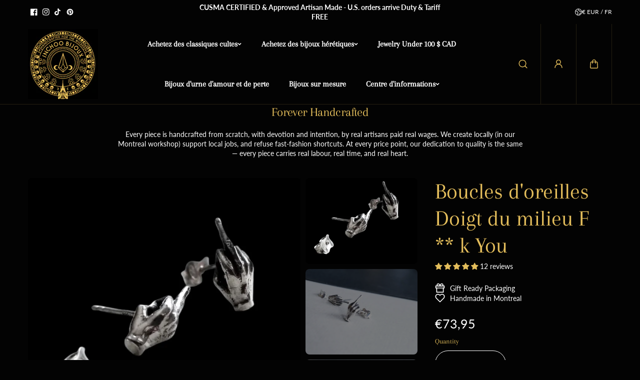

--- FILE ---
content_type: text/css
request_url: https://inchoobijoux.com/cdn/shop/t/19/assets/richtext.css?v=67875551086195285421726457767
body_size: -568
content:
.richtext--content.content-small{max-width:85%}.richtext--content.content-medium{max-width:90%}.richtext--content.content-large{max-width:95%}.richtext--content.position-left{margin-right:auto}.richtext--content.position-center{margin:0 auto}.richtext--content.position-right{margin-left:auto}.richtext--heading,.richtext--description,.richtext--button{padding-bottom:15px}.richtext--image{margin-bottom:15px;border-radius:var(--card_radius)}@media screen and (min-width:768px){.richtext--content.content-small{max-width:65%}.richtext--content.content-medium{max-width:75%}.richtext--content.content-large{max-width:85%}.richtext--heading,.richtext--description,.richtext--button{padding-bottom:20px}.richtext--image{margin-bottom:20px}}@media screen and (min-width:1200px){.richtext--content.content-small{max-width:60%}.richtext--content.content-medium{max-width:70%}.richtext--content.content-large{max-width:80%}}
/*# sourceMappingURL=/cdn/shop/t/19/assets/richtext.css.map?v=67875551086195285421726457767 */
